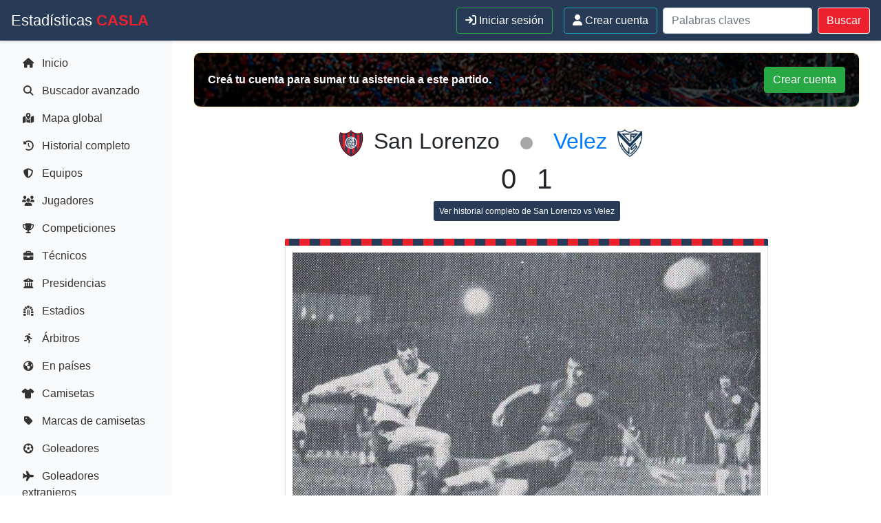

--- FILE ---
content_type: text/html; charset=utf-8
request_url: https://estadisticascasla.com/partido/velez-metropolitano-1976-05-25/
body_size: 8265
content:

<!doctype html>
<html lang="es-AR">

<head>
    <meta charset="UTF-8">
    <meta name="viewport" content="width=device-width, initial-scale=1">
    <link rel="profile" href="https://gmpg.org/xfn/11">
    <link rel="shortcut icon" type="image/png" href="/static/favicon.884ebc33e86c.ico"/>
    <script src="https://cdnjs.cloudflare.com/ajax/libs/htmx/2.0.4/htmx.min.js" integrity="sha512-2kIcAizYXhIn8TzUvqzEDZNuDZ+aW7yE/+f1HJHXFjQcGNfv1kqzJSTBRBSlOgp6B/KZsz1K0a3ZTqP9dnxioQ==" crossorigin="anonymous" referrerpolicy="no-referrer"></script>
    <link rel="stylesheet" href="https://cdn.jsdelivr.net/npm/bootstrap@4.6.2/dist/css/bootstrap.min.css"  crossorigin="anonymous">
    <link rel="stylesheet" href="https://cdnjs.cloudflare.com/ajax/libs/font-awesome/6.5.1/css/all.min.css" integrity="sha512-DTOQO9RWCH3ppGqcWaEA1BIZOC6xxalwEsw9c2QQeAIftl+Vegovlnee1c9QX4TctnWMn13TZye+giMm8e2LwA==" crossorigin="anonymous" referrerpolicy="no-referrer" />
    <link rel="stylesheet" href="https://cdnjs.cloudflare.com/ajax/libs/ekko-lightbox/5.3.0/ekko-lightbox.css"
        integrity="sha512-Velp0ebMKjcd9RiCoaHhLXkR1sFoCCWXNp6w4zj1hfMifYB5441C+sKeBl/T/Ka6NjBiRfBBQRaQq65ekYz3UQ=="
        crossorigin="anonymous" />
    <title>Estadísticas de San Lorenzo de Almagro &#8211; San Lorenzo vs Velez (Metropolitano 1976)</title>
    <link href="/static/style.0972f6b25cd4.css?v=2025-02-05b" rel="stylesheet" type="text/css">
    <!-- Global site tag (gtag.js) - Google Analytics -->
    <script async src="https://www.googletagmanager.com/gtag/js?id=UA-273025-57"></script>
    <script>
        window.dataLayer = window.dataLayer || [];
        function gtag() { dataLayer.push(arguments); }
        gtag('js', new Date());

        gtag('config', 'UA-273025-57');
    </script>
    <!-- PostHog -->
    <script>
        !function(t,e){var o,n,p,r;e.__SV||(window.posthog=e,e._i=[],e.init=function(i,s,a){function g(t,e){var o=e.split(".");2==o.length&&(t=t[o[0]],e=o[1]),t[e]=function(){t.push([e].concat(Array.prototype.slice.call(arguments,0)))}}(p=t.createElement("script")).type="text/javascript",p.async=!0,p.src=s.api_host+"/static/array.js",(r=t.getElementsByTagName("script")[0]).parentNode.insertBefore(p,r);var u=e;for(void 0!==a?u=e[a]=[]:a="posthog",u.people=u.people||[],u.toString=function(t){var e="posthog";return"posthog"!==a&&(e+="."+a),t||(e+=" (stub)"),e},u.people.toString=function(){return u.toString(1)+".people (stub)"},o="capture identify alias people.set people.set_once set_config register register_once unregister opt_out_capturing has_opted_out_capturing opt_in_capturing reset isFeatureEnabled onFeatureFlags getFeatureFlag getFeatureFlagPayload reloadFeatureFlags group updateEarlyAccessFeatureEnrollment getEarlyAccessFeatures getActiveMatchingSurveys getSurveys getNextSurveyStep onSessionId".split(" "),n=0;n<o.length;n++)g(u,o[n]);e._i.push([i,s,a])},e.__SV=1)}(document,window.posthog||[]);
        posthog.init('phc_5K8QH9xJsm3jkPGkSx8NhfeE3yTJgnaYeqLjnz586Uy', {api_host: 'https://us.i.posthog.com', person_profiles: 'identified_only'})
    </script>
    
    
</head>

<body class="single-partido">
    <div id="loading"></div>
    
    <!-- Barra superior -->
    <nav class="navbar navbar-expand-lg fixed-top">
        <a class="navbar-brand" href="/">Estadísticas <span>CASLA</span></a>
        
        <!-- Botón hamburguesa para sidebar -->
        <button class="btn btn-link d-lg-none" id="sidebarToggle">
            <i class="fa fa-bars"></i>
        </button>

        <!-- Botón hamburguesa para menú superior -->
        <button class="navbar-toggler" type="button" data-toggle="collapse" data-target="#topbarContent">
            <i class="fa fa-user"></i>
        </button>

        <div class="collapse navbar-collapse" id="topbarContent">
            <div class="ml-auto d-flex align-items-center">
                
                    <a href="/usuarios/login/" class="btn btn-outline-success my-2 my-sm-0 mx-2">
                        <i class="fa fa-sign-in"></i> Iniciar sesión
                    </a>
                    <a href="/usuarios/signup/" class="btn btn-outline-info my-2 my-sm-0 mx-2">
                        <i class="fa fa-user"></i> Crear cuenta
                    </a>
                
                <form class="form-inline my-2 my-lg-0 search" method="get" action="/resultados/">
                    <input class="form-control mr-sm-2" type="search" placeholder="Palabras claves" aria-label="Buscar" name="s">
                    <button class="btn my-2 my-sm-0" type="submit">Buscar</button>
                </form>
            </div>
        </div>
    </nav>

    <!-- Sidebar -->
    <div class="sidebar" id="sidebar">
        <div class="sidebar-content">
            <ul class="nav flex-column">
                <li class="nav-item">
                    <a class="nav-link " href="/"><i class="fa-solid fa-house"></i> Inicio</a>
                </li>
                <li class="nav-item">
                    <a class="nav-link " href="/buscador-avanzado/"><i class="fa-solid fa-magnifying-glass"></i> Buscador avanzado</a>
                </li>
                <li class="nav-item">
                    <a class="nav-link " href="/mapa/"><i class="fa-solid fa-map-location-dot"></i> Mapa global</a>
                </li>
                <li class="nav-item">
                    <a class="nav-link " href="/historial-completo/"><i class="fa-solid fa-clock-rotate-left"></i> Historial completo</a>
                </li>
                <li class="nav-item">
                    <a class="nav-link " href="/equipos/"><i class="fa-solid fa-shield-halved"></i> Equipos</a>
                </li>
                <li class="nav-item">
                    <a class="nav-link " href="/jugadores/"><i class="fa-solid fa-users"></i> Jugadores</a>
                </li>
                <li class="nav-item">
                    <a class="nav-link " href="/competiciones/"><i class="fa-solid fa-trophy"></i> Competiciones</a>
                </li>
                <li class="nav-item">
                    <a class="nav-link " href="/tecnicos/"><i class="fa-solid fa-briefcase"></i> Técnicos</a>
                </li>
                <li class="nav-item">
                    <a class="nav-link " href="/presidencias/"><i class="fa-solid fa-building-columns"></i> Presidencias</a>
                </li>
                <li class="nav-item">
                    <a class="nav-link " href="/estadios/"><i class="fa-solid fa-dungeon"></i> Estadios</a>
                </li>
                <li class="nav-item">
                    <a class="nav-link " href="/arbitros/"><i class="fa-solid fa-person-running"></i> Árbitros</a>
                </li>
                <li class="nav-item">
                    <a class="nav-link " href="/paises/"><i class="fa-solid fa-earth-americas"></i> En países</a>
                </li>
                <li class="nav-item">
                    <a class="nav-link " href="/camisetas/"><i class="fa-solid fa-shirt"></i> Camisetas</a>
                </li>
                <li class="nav-item">
                    <a class="nav-link " href="/camisetas/marcas/"><i class="fa-solid fa-tag"></i> Marcas de camisetas</a>
                </li>
                <li class="nav-item">
                    <a class="nav-link " href="/tablas/goleadores"><i class="fa-solid fa-futbol"></i> Goleadores</a>
                </li>
                <li class="nav-item">
                    <a class="nav-link " href="/tablas/goleadores/extranjeros"><i class="fa-solid fa-plane"></i> Goleadores extranjeros</a>
                </li>
                <li class="nav-item">
                    <a class="nav-link " href="/tablas/vallas_invictas"><i class="fa-solid fa-medal"></i> Vallas invictas</a>
                </li>
                <li class="nav-item">
                    <a class="nav-link " href="/tablas/asistidores"><i class="fa-solid fa-wand-magic-sparkles"></i> Asistidores</a>
                </li>
                
            </ul>
        </div>
    </div>

    <!-- Contenido principal -->
    <div class="main-content">
        <div class="container-fluid mt-1">
            

<div id="primary" class="content-area partido-detalle">

    <div id="attendance-container" hx-get="/perfil/partido/attendance/976/" hx-trigger="load" hx-swap="innerHTML">
        <!-- The content from partido_attendance will be loaded here -->
    </div>


    <main id="main" class="site-main">
        <div class="d-none d-md-block">
            <div class="row justify-content-md-center">
                <div class="col-5 text-right"><h2>
                <img src="/static/default/escudo-sl.e699fbaaecb3.jpg" style="width:40px; height: 40px" class="mr-1">
                San Lorenzo</h2></div>
                <div class="col-md-auto"><i class="sep fa fa-circle" aria-hidden="true"></i></div>
                <div class="col-5"><h2><a href="/equipo/velez/" title="Historial de San Lorenzo vs Velez">Velez</a>
                    
                    <img src="https://ecasla.s3.amazonaws.com/equipos/127.jpg?AWSAccessKeyId=AKIA57RVVTVADF4FFVTA&amp;Signature=rhnA0zGyrY65xDHUUmhpEBVrUJk%3D&amp;Expires=1768684029" style="width:40px;height:40px" class="ml-1">
                    
                </h2></div>
            </div>
            <div class="row justify-content-md-center">
                <div class="col-5 text-right"><h1>0</h1></div>
                <div class="col-5"><h1>1</h1></div>
            </div>
        </div>

        <div class="d-block d-md-none">
            <h2>San Lorenzo: 0</h2>
            <h2>Velez: 1</h2>
        </div>
        <p class="text-center"><a href="/equipo/velez/" class="btn btn-sm btn-primary"><small>Ver historial completo de San Lorenzo vs Velez</small></a></p>

        
            <img src="https://ecasla.s3.amazonaws.com/partido/976.jpg?AWSAccessKeyId=AKIA57RVVTVADF4FFVTA&amp;Signature=FskkSsLXnzEMuy4zHUdZsr39Z3M%3D&amp;Expires=1768684029" class="card imagen_destacada" style="max-width: 100%;"/>
        

        <hr/>

			<div class="card mt-3 mb-3">
				<div class="row">
					<div class="col-12 col-md-4 p-2"><img class="mr-1" src="/static/icons/partido/torneo.f751d2245787.png"> Torneo:  <a href="/torneo/metropolitano-1976/">Metropolitano 1976</a></div>
					<div class="col-12 col-md-4 p-2"><img class="mr-1" src="/static/icons/partido/condicion.814c9477d77f.png"> Condición: Local</div>
					<div class="col-12 col-md-4 p-2"><img class="mr-1" src="/static/icons/partido/fecha.fb22d07f69c0.png"> Fecha: 25 mayo 1976</div>
					<div class="col-12 col-md-4 p-2"><img class="mr-1" src="/static/icons/partido/dt.46bd18343a47.png"> Director Técnico: <a href="/tecnico/rendo-alberto/">Rendo, Alberto</a></div>
					<div class="col-12 col-md-4 p-2"><img class="mr-1" src="/static/icons/partido/arbitro.287febd53fe3.png"> Árbitro: <a href="/arbitro/comesana-miguel/">Comesaña, Miguel</a></div>
					<div class="col-12 col-md-4 p-2"><img class="mr-1" src="/static/icons/partido/estadio.98946cb69878.png"> Estadio: <a href="/estadio/gasometro/">Gasometro (Argentina)</a></div>
                    
                </div>
			</div>

			<h4>Eventos del Partido:</h4>

            <div class="timeline-container">
                <div class="timeline-line"></div>
                

                
                
                    
                        <!-- Evento a favor de San Lorenzo (izquierda) -->
                        <div class="timeline-event timeline-event-left" data-order="60">
                            <div class="timeline-content">
                                <div class="event-header">
                                    <span class="event-type">
                                        <img src="/static/icons/eventos/cambio_salida.35eff99e4f53.jpg" class="event-icon" alt="Cambio (Salida)" />
                                        Cambio (Salida)
                                    </span>
                                    <div class="event-media">
                                        
                                        
                                        
                                        
                                        
                                    </div>
                                </div>
                                
                                <div class="event-player">
                                    
                                        <a href="/jugador/roberto-gauna/" class="player-link player-link-sl">
                                            <i class="fas fa-user"></i>
                                            Gauna, Roberto
                                        </a>
                                    
                                </div>
                                
                                
                            </div>
                            
                            <div class="timeline-marker timeline-marker-left">
                                <div class="marker-dot"></div>
                                
                                    <div class="minute-label">60'</div>
                                
                            </div>
                        </div>
                    
                
                    
                        <!-- Evento a favor de San Lorenzo (izquierda) -->
                        <div class="timeline-event timeline-event-left" data-order="60">
                            <div class="timeline-content">
                                <div class="event-header">
                                    <span class="event-type">
                                        <img src="/static/icons/eventos/cambio_entrada.7316e4d19f11.jpg" class="event-icon" alt="Cambio (Entrada)" />
                                        Cambio (Entrada)
                                    </span>
                                    <div class="event-media">
                                        
                                        
                                        
                                        
                                        
                                    </div>
                                </div>
                                
                                <div class="event-player">
                                    
                                        <a href="/jugador/julio-juan-greco/" class="player-link player-link-sl">
                                            <i class="fas fa-user"></i>
                                            Greco, Julio Juan
                                        </a>
                                    
                                </div>
                                
                                
                            </div>
                            
                            <div class="timeline-marker timeline-marker-left">
                                <div class="marker-dot"></div>
                                
                                    <div class="minute-label">60'</div>
                                
                            </div>
                        </div>
                    
                
                    
                        <!-- Evento del rival (derecha) -->
                        <div class="timeline-event timeline-event-right" data-order="89">
                            <div class="timeline-marker timeline-marker-right">
                                <div class="marker-dot"></div>
                                
                                    <div class="minute-label">89'</div>
                                
                            </div>
                            
                            <div class="timeline-content">
                                <div class="event-header">
                                    <span class="event-type">
                                        <img src="/static/icons/eventos/gol_rival.c79af03a0e06.jpg" class="event-icon" alt="Gol Rival" />
                                        Gol Rival
                                    </span>
                                    <div class="event-media">
                                        
                                        
                                        
                                        
                                        
                                            
                                        
                                    </div>
                                </div>
                                
                                <div class="event-player">
                                    
                                        <a href="/jugador-rival/asad-julio-daniel/" class="player-link player-link-rival">
                                            <i class="fas fa-user"></i>
                                            Asad, Julio Daniel
                                        </a>
                                    
                                </div>
                                
                                
                            </div>
                        </div>
                    
                
            </div>

            <!-- Modales de Detalles de Gol -->
            
                
            
                
            
                
            

            <style>
                .timeline-container {
                    position: relative;
                    padding: 20px 0;
                    max-width: 1000px;
                    margin: 0 auto;
                }
                
                .timeline-line {
                    position: absolute;
                    left: 50%;
                    top: 0;
                    bottom: 0;
                    width: 3px;
                    background: linear-gradient(to bottom, #e74c3c, #3498db);
                    transform: translateX(-50%);
                    z-index: 1;
                }
                
                .timeline-event {
                    position: relative;
                    margin-bottom: 30px;
                    display: grid;
                    grid-template-columns: 1fr auto 1fr;
                    align-items: center;
                    width: 100%;
                }
                
                .timeline-event-left .timeline-content {
                    grid-column: 1;
                    justify-self: end;
                    margin-right: 20px;
                    border-left: 4px solid #e74c3c;
                }
                
                .timeline-event-right .timeline-content {
                    grid-column: 3;
                    justify-self: start;
                    margin-left: 20px;
                    border-right: 4px solid #3498db;
                }
                
                .timeline-content {
                    background: white;
                    border-radius: 12px;
                    padding: 16px;
                    box-shadow: 0 4px 15px rgba(0,0,0,0.1);
                    max-width: 300px;
                    position: relative;
                    border: 1px solid #e9ecef;
                }
                
                .timeline-marker {
                    grid-column: 2;
                    justify-self: center;
                    z-index: 2;
                }
                
                .marker-dot {
                    width: 16px;
                    height: 16px;
                    border-radius: 50%;
                    border: 3px solid white;
                    box-shadow: 0 2px 8px rgba(0,0,0,0.2);
                }
                
                /* Líneas conectoras */
                .timeline-event-left .timeline-content::after {
                    content: '';
                    position: absolute;
                    right: -20px;
                    top: 50%;
                    width: 20px;
                    height: 2px;
                    background: #e74c3c;
                    transform: translateY(-50%);
                }
                
                .timeline-event-right .timeline-content::before {
                    content: '';
                    position: absolute;
                    left: -20px;
                    top: 50%;
                    width: 20px;
                    height: 2px;
                    background: #3498db;
                    transform: translateY(-50%);
                }
                
                .timeline-marker-left .marker-dot {
                    background: #e74c3c;
                }
                
                .timeline-marker-right .marker-dot {
                    background: #3498db;
                }
                
                .minute-label {
                    position: absolute;
                    top: 50%;
                    left: 50%;
                    transform: translate(-50%, -50%);
                    background: white;
                    padding: 4px 8px;
                    border-radius: 12px;
                    font-size: 0.85em;
                    font-weight: 600;
                    color: #495057;
                    border: 2px solid #e9ecef;
                    box-shadow: 0 2px 8px rgba(0,0,0,0.1);
                    white-space: nowrap;
                    z-index: 3;
                }
                
                .event-header {
                    display: flex;
                    justify-content: space-between;
                    align-items: flex-start;
                    margin-bottom: 12px;
                    flex-wrap: wrap;
                    gap: 8px;
                }
                
                .event-time {
                    background: #f8f9fa;
                    padding: 4px 8px;
                    border-radius: 20px;
                    font-size: 0.85em;
                    font-weight: 600;
                    color: #6c757d;
                    display: flex;
                    align-items: center;
                    gap: 4px;
                }
                
                .event-type {
                    display: flex;
                    align-items: center;
                    gap: 6px;
                    font-weight: 600;
                    color: #495057;
                    font-size: 0.9em;
                }
                
                .event-icon {
                    width: 20px;
                    height: 20px;
                    object-fit: contain;
                }
                
                .event-player {
                    margin-bottom: 8px;
                }
                
                .player-link {
                    display: inline-flex;
                    align-items: center;
                    gap: 6px;
                    padding: 6px 12px;
                    border-radius: 20px;
                    text-decoration: none;
                    font-weight: 500;
                    transition: all 0.2s ease;
                }
                
                .player-link-sl {
                    background: linear-gradient(135deg, #e74c3c, #c0392b);
                    color: white;
                }
                
                .player-link-sl:hover {
                    background: linear-gradient(135deg, #c0392b, #a93226);
                    color: white;
                    transform: translateY(-1px);
                    box-shadow: 0 4px 12px rgba(231, 76, 60, 0.3);
                }
                
                .player-link-rival {
                    background: linear-gradient(135deg, #3498db, #2980b9);
                    color: white;
                }
                
                .player-link-rival:hover {
                    background: linear-gradient(135deg, #2980b9, #1f4e79);
                    color: white;
                    transform: translateY(-1px);
                    box-shadow: 0 4px 12px rgba(52, 152, 219, 0.3);
                }
                
                .event-assist {
                    margin-bottom: 8px;
                }
                
                .event-media {
                    display: flex;
                    gap: 6px;
                    align-items: center;
                }
                
                .media-link {
                    display: inline-flex;
                    align-items: center;
                    justify-content: center;
                    width: 28px;
                    height: 28px;
                    border-radius: 50%;
                    background: #6c757d;
                    color: white;
                    text-decoration: none;
                    transition: all 0.2s ease;
                    font-size: 0.8em;
                }
                
                .media-link:hover {
                    background: #495057;
                    transform: scale(1.1);
                    color: white;
                }
                
                .goal-details-btn {
                    background: #28a745 !important;
                    border: none;
                    cursor: pointer;
                }
                
                .goal-details-btn:hover {
                    background: #218838 !important;
                    transform: scale(1.1);
                }
                
                .goal-detail-section {
                    margin-bottom: 20px;
                }
                
                .detail-item {
                    margin-bottom: 10px;
                    padding: 8px 0;
                    border-bottom: 1px solid #f8f9fa;
                }
                
                .detail-item:last-child {
                    border-bottom: none;
                }
                
                .goal-precision-display {
                    text-align: center;
                    padding: 20px;
                    background: #f8f9fa;
                    border-radius: 8px;
                }
                
                /* Arco con dimensiones exactas del admin para mantener coordenadas precisas */
                .goal-frame {
                    position: relative;
                    width: 732px;
                    height: 244px;
                    margin: 0 auto 15px;
                    background: url('/static/css/admin/arco.fae34fe6b6c5.jpg') #419d50;
                    background-size: cover;
                    border-radius: 8px;
                    overflow: hidden;
                }
                

                
                /* Marcador del arco - coordenadas exactas del admin */
                .goal-target {
                    position: absolute;
                    width: 24px;
                    height: 24px;
                    background: url('/static/css/admin/pelota.fa7946ea928f.png') center/contain;
                    background-size: cover;
                    /* Ajuste de 12px para centrar la pelota de 24px en las coordenadas del admin */
                    transform: translate(-12px, -12px);
                    filter: drop-shadow(0 2px 4px rgba(0,0,0,0.5));
                }
                
                .field-precision-display {
                    text-align: center;
                    padding: 15px;
                    background: #f8f9fa;
                    border-radius: 8px;
                }
                
                /* Campo con dimensiones exactas del admin para mantener coordenadas precisas */
                .football-field {
                    position: relative;
                    width: 420px;
                    height: 630px;
                    margin: 0 auto 15px;
                    background: url('/static/css/admin/campo.cf465946fecf.jpg') #419d50;
                    background-size: cover;
                    border-radius: 8px;
                    overflow: hidden;
                }
                

                
                /* Marcador del campo - coordenadas exactas del admin */
                .field-marker {
                    position: absolute;
                    width: 12px;
                    height: 12px;
                    background: url('/static/css/admin/pelota.fa7946ea928f.png') center/contain;
                    background-size: cover;
                    /* Ajuste de 6px para centrar la pelota de 12px en las coordenadas del admin */
                    transform: translate(-6px, -6px);
                    filter: drop-shadow(0 2px 4px rgba(0,0,0,0.5));
                }
                
                /* Responsive adjustments */
                @media (max-width: 768px) {
                    .timeline-line {
                        left: 20px;
                    }
                    
                    .timeline-event {
                        grid-template-columns: auto 1fr;
                        margin-left: 40px;
                    }
                    
                    .timeline-event-left .timeline-content,
                    .timeline-event-right .timeline-content {
                        grid-column: 2;
                        justify-self: start;
                        max-width: 100%;
                        margin: 10px 0 0 0 !important;
                    }
                    
                    .timeline-marker {
                        grid-column: 1;
                        justify-self: center;
                        position: relative;
                    }
                    
                    /* Ajustar líneas conectoras en móvil */
                    .timeline-event-left .timeline-content::after,
                    .timeline-event-right .timeline-content::before {
                        right: auto;
                        left: -20px;
                        width: 20px;
                        background: #6c757d;
                    }
                    
                    .minute-label {
                        position: relative;
                        top: auto;
                        left: auto;
                        transform: none;
                        margin-top: 5px;
                        text-align: center;
                    }
                    
                    .football-field {
                        width: 280px;
                        height: 420px;
                    }
                    
                    .goal-frame {
                        width: 366px;
                        height: 122px;
                    }
                    
                    /* Ajustar coordenadas para el responsive */
                    .field-marker {
                        transform: translate(-3px, -3px);
                    }
                    
                    .goal-target {
                        transform: translate(-6px, -6px);
                    }
                    
                    .event-header {
                        flex-direction: column;
                        align-items: flex-start;
                        gap: 6px;
                    }
                }
            </style>

            

            <h4>Planilla San Lorenzo:</h4>

            <table class="planilla_partido">
                <thead>
                    <tr>
                        <th>TITULARES</th>
                        <th>SUPLENTES</th>
                    </tr>
                </thead>
                <tbody>
                    
                    <tr>
                        
                            
                            <td>
                                <b>#?</b> <a href="/jugador/agustin-enrique-irusta/">Irusta, Agustín Enrique</a> <span class="float-right"><img src="/static/icons/clock.09bf82a1636c.png"> 90'</span>
                            </td>
                            
                        
                        
                            
                                <td class="no-entro">
                                    <b>#?</b> <a href="/jugador/cesar-roberto-mendoza/">Mendoza, Cesar Roberto</a> <span class="float-right"><img src="/static/icons/clock.09bf82a1636c.png"> 0'</span>
                                </td>
                            
                        
                    </tr>
                    
                    <tr>
                        
                            
                            <td>
                                <b>#?</b> <a href="/jugador/jorge-mario-olguin/">Olguin, Jorge Mario</a> <span class="float-right"><img src="/static/icons/clock.09bf82a1636c.png"> 90'</span>
                            </td>
                            
                        
                        
                            
                                <td class="no-entro">
                                    <b>#?</b> <a href="/jugador/raul-santini/">Santini, Raul</a> <span class="float-right"><img src="/static/icons/clock.09bf82a1636c.png"> 0'</span>
                                </td>
                            
                        
                    </tr>
                    
                    <tr>
                        
                            
                            <td>
                                <b>#?</b> <a href="/jugador/daniel-uzin/">Uzin, Daniel</a> <span class="float-right"><img src="/static/icons/clock.09bf82a1636c.png"> 90'</span>
                            </td>
                            
                        
                        
                            
                                <td class="no-entro">
                                    <b>#?</b> <a href="/jugador/orlando-pelegrino-ruiz/">Ruiz, Orlando Pelegrino</a> <span class="float-right"><img src="/static/icons/clock.09bf82a1636c.png"> 0'</span>
                                </td>
                            
                        
                    </tr>
                    
                    <tr>
                        
                            
                            <td>
                                <b>#?</b> <a href="/jugador/sergio-bismark-villar/">Villar, Sergio Bismark</a> <span class="float-right"><img src="/static/icons/clock.09bf82a1636c.png"> 90'</span>
                            </td>
                            
                        
                        
                            
                                <td class="">
                                    <b>#?</b> <a href="/jugador/rene-ayala/">Ayala, Rene</a> <span class="float-right"><img src="/static/icons/clock.09bf82a1636c.png"> 30'</span>
                                </td>
                            
                        
                    </tr>
                    
                    <tr>
                        
                            
                            <td>
                                <b>#?</b> <a href="/jugador/juan-pedro-gauna/">Gauna, Juan Pedro</a> <span class="float-right"><img src="/static/icons/clock.09bf82a1636c.png"> 90'</span>
                            </td>
                            
                        
                        
                            
                                <td class="no-entro">
                                    <b>#?</b> <a href="/jugador/julio-juan-greco/">Greco, Julio Juan</a> <span class="float-right"><img src="/static/icons/clock.09bf82a1636c.png"> 0'</span>
                                </td>
                            
                        
                    </tr>
                    
                    <tr>
                        
                            
                            <td>
                                <b>#?</b> <a href="/jugador/eduardo-isidro-sanchez/">Sanchez, Eduardo Isidro</a> <span class="float-right"><img src="/static/icons/clock.09bf82a1636c.png"> 90'</span>
                            </td>
                            
                        
                        
                        <td></td>
                        
                    </tr>
                    
                    <tr>
                        
                            
                            <td>
                                <b>#?</b> <a href="/jugador/mario-alberto-rizzi/">Rizzi, Mario Alberto</a> <span class="float-right"><img src="/static/icons/clock.09bf82a1636c.png"> 90'</span>
                            </td>
                            
                        
                        
                        <td></td>
                        
                    </tr>
                    
                    <tr>
                        
                            
                            <td>
                                <b>#?</b> <a href="/jugador/pedro-chazarreta/">Chazarreta, Pedro</a> <span class="float-right"><img src="/static/icons/clock.09bf82a1636c.png"> 90'</span>
                            </td>
                            
                        
                        
                        <td></td>
                        
                    </tr>
                    
                    <tr>
                        
                            
                            <td>
                                <b>#?</b> <a href="/jugador/mario-ruben-mendoza/">Mendoza, Mario Ruben</a> <span class="float-right"><img src="/static/icons/clock.09bf82a1636c.png"> 90'</span>
                            </td>
                            
                        
                        
                        <td></td>
                        
                    </tr>
                    
                    <tr>
                        
                            
                            <td>
                                <b>#?</b> <a href="/jugador/juan-manuel-sanz/">Sanz, Juan Manuel</a> <span class="float-right"><img src="/static/icons/clock.09bf82a1636c.png"> 90'</span>
                            </td>
                            
                        
                        
                        <td></td>
                        
                    </tr>
                    
                    <tr>
                        
                            
                            <td>
                                <b>#?</b> <a href="/jugador/roberto-gauna/">Gauna, Roberto</a> <span class="float-right"><img src="/static/icons/clock.09bf82a1636c.png"> 60'</span>
                            </td>
                            
                        
                        
                        <td></td>
                        
                    </tr>
                    
                </tbody>
            </table>

            <h4 class="mt-3">Planilla Velez:</h4>

            <table class="planilla_partido">
                <thead>
                    <tr>
                        <th>TITULARES</th>
                        <th>SUPLENTES</th>
                    </tr>
                </thead>
                <tbody>
                    
                    <tr>
                        
                            
                            <td>
                                <b>#?</b> <a href="/jugador-rival/falcioni-julio-cesar/">Falcioni, Julio Cesar</a> <span class="float-right"><img src="/static/icons/clock.09bf82a1636c.png"> 90'</span>
                            </td>
                            
                        
                        
                            
                                <td class="no-entro">
                                    <b>#?</b> <a href="/jugador-rival/peratta-norberto-osvaldo/">Peratta, Norberto Osvaldo</a> <span class="float-right"><img src="/static/icons/clock.09bf82a1636c.png"> 0'</span>
                                </td>
                            
                        
                    </tr>
                    
                    <tr>
                        
                            
                            <td>
                                <b>#?</b> <a href="/jugador-rival/malaquin-anastasio/">Malaquin, Anastasio</a> <span class="float-right"><img src="/static/icons/clock.09bf82a1636c.png"> 90'</span>
                            </td>
                            
                        
                        
                            
                                <td class="no-entro">
                                    <b>#?</b> <a href="/jugador-rival/mier-segovia-ricardo-santiago/">Mier Segovia, Ricardo Santiago</a> <span class="float-right"><img src="/static/icons/clock.09bf82a1636c.png"> 0'</span>
                                </td>
                            
                        
                    </tr>
                    
                    <tr>
                        
                            
                            <td>
                                <b>#?</b> <a href="/jugador-rival/garcia-oscar-alfredo/">Garcia, Oscar Alfredo</a> <span class="float-right"><img src="/static/icons/clock.09bf82a1636c.png"> 90'</span>
                            </td>
                            
                        
                        
                            
                                <td class="no-entro">
                                    <b>#?</b> <a href="/jugador-rival/cardone-horacio-ricardo/">Cardone, Horacio Ricardo</a> <span class="float-right"><img src="/static/icons/clock.09bf82a1636c.png"> 0'</span>
                                </td>
                            
                        
                    </tr>
                    
                    <tr>
                        
                            
                            <td>
                                <b>#?</b> <a href="/jugador-rival/barreiro-osvaldo-pastor/">Barreiro, Osvaldo Pastor</a> <span class="float-right"><img src="/static/icons/clock.09bf82a1636c.png"> 90'</span>
                            </td>
                            
                        
                        
                            
                                <td class="">
                                    <b>#?</b> <a href="/jugador-rival/asad-julio-daniel/">Asad, Julio Daniel</a> <span class="float-right"><img src="/static/icons/clock.09bf82a1636c.png"> 27'</span>
                                </td>
                            
                        
                    </tr>
                    
                    <tr>
                        
                            
                            <td>
                                <b>#?</b> <a href="/jugador-rival/avanzi-roberto-juan/">Avanzi, Roberto Juan</a> <span class="float-right"><img src="/static/icons/clock.09bf82a1636c.png"> 90'</span>
                            </td>
                            
                        
                        
                            
                                <td class="">
                                    <b>#?</b> <a href="/jugador-rival/castro-jose-antonio/">Castro, Jose Antonio</a> <span class="float-right"><img src="/static/icons/clock.09bf82a1636c.png"> 12'</span>
                                </td>
                            
                        
                    </tr>
                    
                    <tr>
                        
                            
                            <td>
                                <b>#?</b> <a href="/jugador-rival/quinteros-armando-ignacio/">Quinteros, Armando Ignacio</a> <span class="float-right"><img src="/static/icons/clock.09bf82a1636c.png"> 63'</span>
                            </td>
                            
                        
                        
                        <td></td>
                        
                    </tr>
                    
                    <tr>
                        
                            
                            <td>
                                <b>#?</b> <a href="/jugador-rival/larraquy-pedro/">Larraquy, Pedro</a> <span class="float-right"><img src="/static/icons/clock.09bf82a1636c.png"> 90'</span>
                            </td>
                            
                        
                        
                        <td></td>
                        
                    </tr>
                    
                    <tr>
                        
                            
                            <td>
                                <b>#?</b> <a href="/jugador-rival/santillan-manuel-horacio/">Santillan, Manuel Horacio</a> <span class="float-right"><img src="/static/icons/clock.09bf82a1636c.png"> 90'</span>
                            </td>
                            
                        
                        
                        <td></td>
                        
                    </tr>
                    
                    <tr>
                        
                            
                            <td>
                                <b>#?</b> <a href="/jugador-rival/roselli-luis-alberto/">Roselli, Luis Alberto</a> <span class="float-right"><img src="/static/icons/clock.09bf82a1636c.png"> 90'</span>
                            </td>
                            
                        
                        
                        <td></td>
                        
                    </tr>
                    
                    <tr>
                        
                            
                            <td>
                                <b>#?</b> <a href="/jugador-rival/finarolli-mario/">Finarolli, Mario</a> <span class="float-right"><img src="/static/icons/clock.09bf82a1636c.png"> 78'</span>
                            </td>
                            
                        
                        
                        <td></td>
                        
                    </tr>
                    
                    <tr>
                        
                            
                            <td>
                                <b>#?</b> <a href="/jugador-rival/durso-walter-horacio/">Durso, Walter Horacio</a> <span class="float-right"><img src="/static/icons/clock.09bf82a1636c.png"> 90'</span>
                            </td>
                            
                        
                        
                        <td></td>
                        
                    </tr>
                    
                </tbody>
            </table>

            

            

		</main><!-- #main -->
	</div><!-- #primary -->

        </div>
    </div>

    <footer id="colophon" class="site-footer">
        <div class="container">
            <div class="row">
                <div class="col-12 col-lg-6 p-2">
                    Creado por Encantadistica | Versión 2.01308
                </div>
                <div class="col-12 col-lg-6 text-lg-right p-2">
                    <a href="https://twitter.com/estadisticasSL" target="_blank">En Twitter</a> |
                    <a href="https://www.instagram.com/estadisticascasla/" target="_blank">En Instagram</a>
                </div>
            </div>
        </div>
    </footer><!-- #colophon -->

    <script src="https://cdnjs.cloudflare.com/ajax/libs/jquery/3.6.0/jquery.min.js"
        integrity="sha512-894YE6QWD5I59HgZOGReFYm4dnWc1Qt5NtvYSaNcOP+u1T9qYdvdihz0PPSiiqn/+/3e7Jo4EaG7TubfWGUrMQ=="
        crossorigin="anonymous"></script>
    <script src="https://cdn.jsdelivr.net/npm/bootstrap@4.6.2/dist/js/bootstrap.min.js"
        crossorigin="anonymous"></script>
    <script src="https://cdnjs.cloudflare.com/ajax/libs/ekko-lightbox/5.3.0/ekko-lightbox.min.js"
        integrity="sha512-Y2IiVZeaBwXG1wSV7f13plqlmFOx8MdjuHyYFVoYzhyRr3nH/NMDjTBSswijzADdNzMyWNetbLMfOpIPl6Cv9g=="
        crossorigin="anonymous"></script>
    <!-- Entre Fechas -->
    <link rel="stylesheet" href="https://cdnjs.cloudflare.com/ajax/libs/datepicker/1.0.10/datepicker.min.css"
        integrity="sha512-YdYyWQf8AS4WSB0WWdc3FbQ3Ypdm0QCWD2k4hgfqbQbRCJBEgX0iAegkl2S1Evma5ImaVXLBeUkIlP6hQ1eYKQ=="
        crossorigin="anonymous" referrerpolicy="no-referrer" />
    <script src="https://cdnjs.cloudflare.com/ajax/libs/datepicker/1.0.10/datepicker.min.js"
        integrity="sha512-RCgrAvvoLpP7KVgTkTctrUdv7C6t7Un3p1iaoPr1++3pybCyCsCZZN7QEHMZTcJTmcJ7jzexTO+eFpHk4OCFAg=="
        crossorigin="anonymous" referrerpolicy="no-referrer"></script>
    <script src="https://cdnjs.cloudflare.com/ajax/libs/datepicker/1.0.10/i18n/datepicker.es-ES.min.js"
        integrity="sha512-UN3v55CMLj/uaEMgUdapt4Fg/bDZ+Vz0XpF9Zg4eo5Ye+6YWh0QBhsygwf2iSjadfwWhxztVIPPKzF94fdxl+A=="
        crossorigin="anonymous" referrerpolicy="no-referrer"></script>
    <!-- Entre Fechas -->
    <script src="/static/js/scripts.fe17c36c19f1.js?v=2025-08-07" crossorigin="anonymous"></script>
    
    <!-- Solo Trivia -->
    <script src="/static/js/trivia.b9dae0252d10.js" crossorigin="anonymous"></script>
    <!-- End-->

    <script src="
https://cdn.jsdelivr.net/npm/datatables@1.10.18/media/js/jquery.dataTables.min.js
"></script>
<link href="
https://cdn.jsdelivr.net/npm/datatables@1.10.18/media/css/jquery.dataTables.min.css
" rel="stylesheet">



<script defer src="https://static.cloudflareinsights.com/beacon.min.js/vcd15cbe7772f49c399c6a5babf22c1241717689176015" integrity="sha512-ZpsOmlRQV6y907TI0dKBHq9Md29nnaEIPlkf84rnaERnq6zvWvPUqr2ft8M1aS28oN72PdrCzSjY4U6VaAw1EQ==" data-cf-beacon='{"version":"2024.11.0","token":"4d1a59b267f649ceb69317142b42858d","r":1,"server_timing":{"name":{"cfCacheStatus":true,"cfEdge":true,"cfExtPri":true,"cfL4":true,"cfOrigin":true,"cfSpeedBrain":true},"location_startswith":null}}' crossorigin="anonymous"></script>
</body>

</html>

--- FILE ---
content_type: text/html; charset=utf-8
request_url: https://estadisticascasla.com/perfil/partido/attendance/976/
body_size: -182
content:
<div class="attendance_banner alert alert-warning d-flex justify-content-between align-items-center">
    <p class="mb-0">
        
            Creá tu cuenta para sumar tu asistencia a este partido.
        
    </p>
    <a href="/usuarios/signup/" class="btn btn-success ml-auto">Crear cuenta</a>
</div>

--- FILE ---
content_type: text/css; charset="utf-8"
request_url: https://estadisticascasla.com/static/style.0972f6b25cd4.css?v=2025-02-05b
body_size: 2762
content:
#loading {
    width: 100%;
    height: 100%;
    background: url("loading.5d063f70fd5b.gif") no-repeat center center rgba(1, 1, 1, 0.65);
    backdrop-filter: blur(5px);
    position: fixed;
    top: 0;
    left: 0;
    z-index: 100000000000;
    display: none;
}

.navbar {
    background: #263b56;
    color: #FFF;
}

.navbar-brand {
    color: #FFF;
    font-size: 1.4rem;
}

.navbar-brand span {
    font-weight: bold;
    color: #ec212d;
}

.navbar a {
    color: #FFF;
}


.navbar form.search button[type="submit"] {
    background: #ec212d;
    color: #FFF;
}

.navbar form.search button[type="submit"]:hover {
    background: #af1720;
}

.navbar .navbar-toggler {
    border: 1px solid #FFF;
}

.navbar .navbar-toggler-icon {
    background-image: url("data:image/svg+xml;charset=utf8,%3Csvg viewBox='0 0 32 32' xmlns='http://www.w3.org/2000/svg'%3E%3Cpath stroke='rgba(255,255,255,1)' stroke-width='2' stroke-linecap='round' stroke-miterlimit='10' d='M4 8h24M4 16h24M4 24h24'/%3E%3C/svg%3E");
}

.banner {
    width: 100%;
    height: 199px;
    background: url("banner_2.0dfb6c40f9f9.jpg") top right no-repeat #c5c5c5;
}

.card,
.cardi {
    background: url("card_top.3de31d22d7f7.jpg") top center repeat-x #FFF;
    padding: 20px 10px;
    overflow: hidden;
    display: block;
}

.btn.btn-primary {
    background: #273b56;
    border: 0;
}

.btn.btn-primary:hover {
    background: #ec212d;
}

footer.site-footer {
    margin: 0;
    background: #273b56;
    color: #FFF;
    font-size: 0.7rem;
}

footer.site-footer a {
    color: #FFF;
    text-decoration: underline;
}

h4 {
    margin-bottom: 15px;
    padding-bottom: 15px;
    border-bottom: 1px solid #273b56;
}

.resultado {
    border-radius: 3px;
    background: #000;
    color: #FFF;
    font-size: 11px;
    font-weight: bold;
    padding: 2px 5px;
}

.resultado-g {
    background: #008523;
}

.resultado-e {
    background: #cf7500;
}

.resultado-p {
    background: #ad0000;
}

.dark_blue {
    background: #d4d4d4;
    color: #000 !important;
}

.dark_blue:hover {
    background: #d4d4d4;
}

.bg-blue {
    background: #273b56;
}

.bg-blue:hover {
    background: #131d2a;
}

.bg-red {
    background: #ec212d;
}

.bg-red:hover {
    background: #af1720;
}

/* Trivia */

body.page-trivia .pregunta {
    display: none;
}

body.page-trivia .final {
    display: none;
}

body.page-trivia .segundos {
    display: none;
    text-align: right;
    color: #ec212d;
    font-size: 1.2em;
}

body.page-trivia .segundos span {
    font-weight: bold;
    font-size: 2em;
}

.bg-twitter {
    background-color: #1DA1F2;
}

/*
// Blue 273b56, 131d2a
// Red ec212d, af1720
*/

.partido-detalle .sep {
    opacity: 0.4;
    font-size: 18px;
    line-height: 46px;
}

.torne-inolv {
    padding: 0;
}

.torne-inolv h4 {
    border-bottom: 0px;
    margin-bottom: 0px;
    padding-bottom: 0px;
}


.que_paso_cumple {
    background: #273b56;
    height: 100px;
    color: #FFF;
}

.que_paso_cumple .preg {
    font-weight: bold;
    text-transform: uppercase;
    font-size: 0.75em;
}

span.minutos {
    background: #EEE;
    color: #444;
}

span.minutos img {
    margin-top: -4px;
}

.jugador-minutos-0 {
    opacity: 0.3;
}

.bg-light-2 {
    border: 1px solid #CCC;
}

.evento_row {
    line-height: 1;
}

.evento_row img {
    width: 21px;
    height: 21px;
}

.dorsal_box {
    display: inline-block;
    width: 40px;
    height: 40px;
    background: url("icons/shirt.b0ebadbbfe94.jpg");
    text-align: center;
    padding-top: 8px;
    color: #FFF;
    font-weight: bold;
    font-size: 13px;
    text-shadow: 2px 0 0 #000, -2px 0 0 #000, 0 2px 0 #000, 0 -2px 0 #000, 1px 1px #000, -1px -1px 0 #000, 1px -1px 0 #000, -1px 1px 0 #000;
}

img.imagen_destacada {
    margin: 25px auto;
}

.posicion-badge{
    font-size: 0.7rem;
    padding: 2px 4px;
    border-radius: 6px;
    top: -1px;
    position: relative;
    font-weight: bold;
}

.posicion-badge-arquero{
    background-color: #F9F5EB;
    color: #ad0000;
}

.posicion-badge-defensor{
    background-color: #963d51;
    color: #FFF;
}

.posicion-badge-volante{
    background-color: #EA5455;
    color: #FFF;
}

.posicion-badge-delantero{
    background-color: #002B5B;
    color: #FFF;
}
table.dataTable thead .sorting:after,
table.dataTable thead .sorting:before,
table.dataTable thead .sorting_asc:after,
table.dataTable thead .sorting_asc:before,
table.dataTable thead .sorting_asc_disabled:after,
table.dataTable thead .sorting_asc_disabled:before,
table.dataTable thead .sorting_desc:after,
table.dataTable thead .sorting_desc:before,
table.dataTable thead .sorting_desc_disabled:after,
table.dataTable thead .sorting_desc_disabled:before {
  bottom: .5em;
}

td.green{
    background-color: rgb(174, 255, 174);
}
td.yellow{
    background-color: rgb(255, 255, 174);
}
td.red{
    background-color: rgb(255, 177, 177);
}


/* Especial 1000 goles Nuevo Gasometro */
.g1000_minutos{
    width: 50px;
    height: 50px;
    text-align: center;
    line-height: 50px;
    background-color: #263b56;
    color: #FFF;
    font-size: 22px;
    font-weight: bold;
    border-radius: 35px;
    margin: 10px;
    position: relative;
    float: left;
}

.g1000_minutos.goles-0{
    opacity: 0.4;
}

.g1000_minutos span{
    position: absolute;
    top: -5px;
    right: -5px;
    font-size: 11px;
    background-color: #CCC;
    line-height: 11px;
    padding: 5px;
    color: #000;
    border-radius: 20px;
}

.historial_line{
    width:100%;
    background-color: blue;
    height:16px;
    display: block;
    border-radius: 4px;
    overflow: hidden;
    position: relative;
}
.historial_line > div{
    height: 16px;
    position: relative;
    float: left;
}
.historial_line .win{
    background-color: #1b9642;
}
.historial_line .tie{
    background-color: #e8df61;
}
.historial_line .lose{
    background-color: #913b34;
}
.account-btn {
    font-size: 0.9rem; /* Adjust the font size to be slightly smaller */
}

.account-btn:hover {
    color: white !important; /* Ensure text remains white on hover */
}
.account-btn i.fa{
    margin-right: 5px;
    font-size: 0.8rem;
}

/* Asistencia a partidos */
.attendance_banner {
    position: relative;
    background-image: url("hinchada.3275ec96e1d9.jpg");
    background-size: cover;
    background-position: center;
    color: white;
    font-weight: bold;
    padding: 20px;
    text-align: center;
    margin-bottom: 30px;
    border-radius: 10px;
}

.attendance_banner::before {
    content: '';
    position: absolute;
    top: 0;
    left: 0;
    right: 0;
    bottom: 0;
    background-color: rgba(0, 0, 0, 0.75); /* Black overlay with 50% opacity */
    z-index: 1;
    border-radius: 10px;
}

.attendance_banner * {
    position: relative;
    z-index: 2;
}

/* MUfometro */
.progress-bar-container {
    position: relative;
    height: 20px;
    width: 100%;
    background: linear-gradient(to right, red, orange, yellow, green);
    border-radius: 5px;
    margin-bottom: 10px;
}

.arrow {
    position: absolute;
    top: -10px;
    width: 0;
    height: 0;
    border-left: 10px solid transparent;
    border-right: 10px solid transparent;
    border-top: 10px solid black;
}

.mufometro-title {
    text-align: center;
    font-weight: bold;
    margin-top: 10px;
    margin-bottom: 20px;
}

.progress-bar-images {
    display: flex;
    justify-content: space-between;
    align-items: center;
    margin-bottom: 20px;
}

.progress-bar-images img {
    width: 100px;
    height: 100px;
}

.planilla_partido {
    font-family: sans-serif;
    font-size: 11px;
    border-collapse: collapse;
    width: 100%;
}

.planilla_partido th, .planilla_partido td {
    border: 1px solid #CCC;
    padding: 6px;
    margin: 0;
    width: 50%;
}

.planilla_partido th {
    font-weight: bold;
    letter-spacing: 2px;
    font-size: 12px;
}
.planilla_partido td.no-entro{
    opacity: 0.3;
}
.planilla_partido td a{
    text-decoration: none;
}
.planilla_partido td a:hover{
    text-decoration: underline;
}
.planilla_partido td b{
    width: 25px;
    display: inline-block;
    text-align: center;
}

.cumple_hoy {
    border-radius: 10px;
    padding: 10px;
    margin-top: 10px;
    text-align: right;
    min-height: 200px;
    display: flex;
    flex-direction: column;
    align-items: flex-end;
    justify-content: center;
    padding-right: 20px;
    background-image: url("cumple_hoy.c5858d1fc0d7.jpg");
    background-size: cover;
    background-position: center left;
}
.cumple_hoy a {
    font-size: 1.1rem;
    font-weight: bold;
    color: #000;
}


/* Camisetas */
.camiseta-image-wrapper {
    position: relative;
    display: inline-block;
}

.camiseta-overlay {
    position: absolute;
    top: 50%;
    left: 50%;
    transform: translate(-50%, -50%);
    color: white;
    background-color: rgba(0, 0, 0, 0.9);
    padding: 5px 10px;
    border-radius: 5px;
    display: none;
    font-size: 15px;
    text-align: center;
}

.camiseta-link:hover .camiseta-overlay {
    display: block;
}

/* Presidencias */
.presidente-image {
    width: 50px;
    height: 50px;
    border-radius: 50%;
    background-size: cover;
    background-position: center;
    float: left;
    margin-right: 10px;
}

/* Layout principal */
body {
    padding-top: 56px; /* altura de la navbar */
}

/* Navbar superior */
.navbar {
    background-color: #273b56;
    box-shadow: 0 2px 4px rgba(0,0,0,.1);
    z-index: 1030;
}

/* Ajustes para el texto en la navbar */
.navbar-brand, 
.navbar-brand:hover,
.navbar .btn-link,
.navbar .navbar-toggler {
    color: #fff;
}

.navbar .account-btn {
    color: #fff;
    border-color: #fff;
}

.navbar .account-btn:hover {
    background-color: #fff;
    color: #004a98;
}

.navbar .search button {
    color: #fff;
    border-color: #fff;
}

.navbar .search button:hover {
    background-color: #fff;
    color: #004a98;
}

/* Sidebar */
.sidebar {
    position: fixed;
    top: 56px;
    left: 0;
    bottom: 0;
    width: 250px;
    background-color: #f8f9fa;
    overflow-y: auto;
    transition: transform .3s ease-in-out;
    z-index: 1020;
}

.sidebar-content {
    padding: 1rem;
}

.sidebar .nav-link {
    color: #333;
    padding: .5rem 1rem;
    border-radius: 4px;
}

.sidebar .nav-link:hover {
    background-color: #e9ecef;
}

/* Contenido principal */
.main-content {
    margin-left: 250px;
    padding: 1rem;
    transition: margin .3s ease-in-out;
}

/* Responsive */
@media (max-width: 991.98px) {
    .sidebar {
        transform: translateX(-100%);
    }
    
    .sidebar.show {
        transform: translateX(0);
    }
    
    .main-content {
        margin-left: 0;
    }
}

/* Botón hamburguesa para sidebar */
#sidebarToggle {
    padding: .25rem .75rem;
    font-size: 1.25rem;
    color: rgba(0,0,0,.5);
    border: none;
}

/* Overlay para mobile cuando el sidebar está abierto */
.sidebar-overlay {
    display: none;
    position: fixed;
    top: 56px;
    left: 0;
    right: 0;
    bottom: 0;
    background-color: rgba(0,0,0,.5);
    z-index: 1010;
}

.sidebar-overlay.show {
    display: block;
}

.nav-link i.fa-solid {
    width: 1.25em;          /* Ancho fijo para todos los íconos */
    font-size: 0.9em;       /* Tamaño ligeramente menor que el texto */
    text-align: center;     /* Centra el ícono en su espacio */
    margin-right: 0.5em;    /* Espacio consistente entre ícono y texto */
}

.nav-link i.fa-solid {
    width: 1.25em;          /* Ancho fijo para todos los íconos */
    font-size: 0.9em;       /* Tamaño ligeramente menor que el texto */
    text-align: center;     /* Centra el ícono en su espacio */
    margin-right: 0.5em;    /* Espacio consistente entre ícono y texto */
}

/* Estilos para el link activo */
.nav-link.active {
    background-color: #273b56 !important;  /* El mismo azul del header */
    color: white !important;
}

.nav-link.active i {
    color: white !important;
}

--- FILE ---
content_type: text/javascript; charset="utf-8"
request_url: https://estadisticascasla.com/static/js/trivia.b9dae0252d10.js
body_size: 346
content:
var current_question = 0;
var current_timer;
var max_questions = 5;
var correctas = 0;
var respuestas = {}

function startTimer(){
	clearInterval(current_timer);
	var timeleft = 10;
	current_timer = setInterval(function(){
	  	timeleft -= 1;
	  if(timeleft <= 0){
	    clearInterval(current_timer);
	    nextQuestion();
	  } else {
	  	$('.segundos span').text(timeleft);
	  }
	}, 1000);
}

function nextQuestion(){
	current_question += 1;
	$('.pregunta').hide();

	if(current_question > 1){
		var pregunta = current_question-1;
		var rta_correcta = window.atob( $('.pregunta[data-pregunta="' + pregunta + '"]').attr('data-correcta') );
		var t = $('.pregunta[data-pregunta="' + pregunta + '"] .respuesta[data-selected=1]');
		if(t.length > 0){
			var rta = t.attr('data-respuesta');
		} else{
			var rta = "NO";
		}
		respuestas[pregunta] = {}
		respuestas[pregunta]['rta'] = rta;
		respuestas[pregunta]['correcta'] = rta_correcta;
		if(rta == rta_correcta){
			correctas += 1;
		}
	}

	if(current_question > max_questions){
		$('.final h5 span').text(correctas);
		$('.segundos').hide();
		clearInterval(current_timer);
		$('.final').show();

		var tweet = "Contesté " + correctas + " de 5 preguntas en la trivia de Estadísticas CASLA";
		var hashtag = "EstadisticasCasla";
		var twitterSharingURL= 'https://twitter.com/intent/tweet?&url=' + window.location.href + '&text=' + tweet + '&hashtags=' + hashtag;
		$('.final a.twitter').attr('href', twitterSharingURL);

		Object.keys(respuestas).forEach(function(key) {
			var rta_final = $('.respuesta-final.d-none').clone();
			var pregunta =  $('.pregunta[data-pregunta="' + key + '"]');
			rta_final.find('.pregunta-texto').text(pregunta.find('p > b').text() );
			var rta_user = respuestas[key]['rta'];
			var rta_real = respuestas[key]['correcta'];
			var rta_user_txt = pregunta.find('.respuesta[data-respuesta=' + rta_user + ']').text();
			var rta_real_txt = pregunta.find('.respuesta[data-respuesta=' + rta_real + ']').text();
			rta_final.find('.rta-user').text(rta_user_txt);
			rta_final.find('.rta-real').text(rta_real_txt);
			if(rta_user == rta_real){
				rta_final.find('.badge-success').removeClass('d-none');
			} else {
				rta_final.find('.badge-danger').removeClass('d-none');
			}
			rta_final.removeClass('d-none').appendTo($('.final .preguntas-respuestas'));
		});

		return;
	}
	

	startTimer();
	$('.segundos span').text(10);
	$('.pregunta[data-pregunta="' + current_question +'"]').show();
}

$(document).ready(function(){
	$('.start button').on('click', function(){
		$('.start').hide();
		$('.segundos').show();
		nextQuestion();
	})
	$('.pregunta .respuesta').on('click', function(){
		$(this).attr('data-selected', 1)
		nextQuestion();
	})
});

--- FILE ---
content_type: application/javascript; charset=utf-8
request_url: https://cdnjs.cloudflare.com/ajax/libs/datepicker/1.0.10/i18n/datepicker.es-ES.min.js
body_size: -358
content:
!function(e,o){"object"==typeof exports&&"undefined"!=typeof module?o(require("jquery")):"function"==typeof define&&define.amd?define(["jquery"],o):o(e.jQuery)}(this,function(e){"use strict";e.fn.datepicker.languages["es-ES"]={format:"dd/mm/yyyy",days:["Domingo","Lunes","Martes","Miércoles","Jueves","Viernes","Sábado"],daysShort:["Dom","Lun","Mar","Mie","Jue","Vie","Sab"],daysMin:["Do","Lu","Ma","Mi","Ju","Vi","Sa"],weekStart:1,months:["Enero","Febrero","Marzo","Abril","Mayo","Junio","Julio","Agosto","Septiembre","Octubre","Noviembre","Diciembre"],monthsShort:["Ene","Feb","Mar","Abr","May","Jun","Jul","Ago","Sep","Oct","Nov","Dic"]}});

--- FILE ---
content_type: text/javascript; charset="utf-8"
request_url: https://estadisticascasla.com/static/js/scripts.fe17c36c19f1.js?v=2025-08-07
body_size: 2379
content:
$(document).ready(function () {
	populateFilterOptions();
	initializeFilters();
	initializeChart();
	enableSort();
	setupLightbox();
	setupDatepicker();

	// Apply filters from URL on page load
	applyFiltersFromURL();

	$('#chartToggle').click(function() {
		$('#chartContainer').slideDown();
	});

	// Datatables
	$('table.datatable').DataTable({
		paginate: false,
		order: [],
		"language": {
			"search": "Buscar:",
			"info": "Mostrando _TOTAL_ elementos.",
			"infoFiltered" : "",
			"infoEmpty" : "Sin resultados.",
			"zeroRecords" : "No hay elementos que coincidan con la búsqueda.",
		},
		"columnDefs": [
			{
				"targets": "_all",
				"type": "string",
				"render": function(data, type, row, meta) {
					if (type === 'sort') {
						// Si la celda tiene data-sort, usar ese valor para ordenar
						var cell = $(row[meta.col]);
						if (cell.attr('data-sort')) {
							return parseFloat(cell.attr('data-sort'));
						}
					}
					return data;
				}
			}
		]
	});
	$('.dataTables_length').addClass('bs-select');
});

function populateFilterOptions() {
	// Use a Set to ensure unique values
	const decadas = new Set($('div.partidos a, div.competiciones a').map(function () { return $(this).attr('data-decada'); }).get());
	const condiciones = new Set($('div.partidos a, div.competiciones a').map(function () { return $(this).attr('data-condicion'); }).get());
	const rivales = new Set($('div.partidos a, div.competiciones a').map(function () { return $(this).attr('data-rival'); }).get());
	const anos = new Set($('div.partidos a, div.competiciones a').map(function () { return $(this).attr('data-ano'); }).get());
	const torneos = new Set($('div.partidos a, div.competiciones a').map(function () { return $(this).attr('data-torneo'); }).get());
	const tipos = new Set($('div.competiciones a').map(function () { return $(this).attr('data-tipo'); }).get());	

	// Populate the select options
	decadas.forEach(value => {
		if (value) $('select[name="decada"]').append($("<option></option>").attr("value", value).text(value));
	});
	condiciones.forEach(value => {
		if (value) $('select[name="condicion"]').append($("<option></option>").attr("value", value).text(value));
	});
	rivales.forEach(value => {
		if (value) $('select[name="rival"]').append($("<option></option>").attr("value", value).text(value));
	});
	anos.forEach(value => {
		if (value) $('select[name="ano"]').append($("<option></option>").attr("value", value).text(value));
	});
	torneos.forEach(value => {
		if (value) $('select[name="torneo"]').append($("<option></option>").attr("value", value).text(value));
	});
	tipos.forEach(value => {
		if (value) $('select[name="tipo"]').append($("<option></option>").attr("value", value).text(value));
	});
}

function initializeFilters() {
	// Attach change event to all filter select elements within any filter container
	$('.filtro-partidos select, .filtro-jugador select, .filtro-competiciones select').on('change', function () {
		showLoading();
		updateURLWithFilters();
		applyFilters();
	});

	// Initial filter application
	applyFilters();
}

function updateURLWithFilters() {
	const params = new URLSearchParams();
	$('.filtro-partidos select, .filtro-jugador select, .filtro-competiciones select').each(function () {
		const filterName = $(this).attr('name');
		const filterValue = $(this).children("option:selected").val();
		if (filterValue) {
			params.set(filterName, filterValue);
		}
	});

	const newUrl = `${window.location.pathname}?${params.toString()}`;
	history.pushState(null, '', newUrl);
}

function applyFiltersFromURL() {
	const params = new URLSearchParams(window.location.search);
	params.forEach((value, key) => {
		$(`select[name="${key}"]`).val(value);
	});
	applyFilters();
}

function showLoading() {
	$("#loading").show();
	setTimeout(function () {
		$("#loading").hide();
	}, 1000);
}

function applyFilters() {
	// Get all filter values
	const filters = {};
	$('.filtro-partidos select, .filtro-jugador select, .filtro-competiciones select').each(function () {
		const filterName = $(this).attr('name');
		const filterValue = $(this).children("option:selected").val();
		filters[filterName] = filterValue;
	});

	// Show/hide matches based on filters
	$('div.partidos a, div.competiciones a').each(function () {
		let show = true;
		for (const [filterName, filterValue] of Object.entries(filters)) {
			if (filterValue !== "" && $(this).attr(`data-${filterName}`) !== filterValue) {
				show = false;
				break;
			}
		}
		$(this).toggle(show);
	});

	// Update stats
	updateStats();
}

function updateStats() {
	const ganados = $('.list-group.partidos a:visible .resultado.resultado-g').length;
	const empatados = $('.list-group.partidos a:visible .resultado.resultado-e').length;
	const perdidos = $('.list-group.partidos a:visible .resultado.resultado-p').length;

	const total = ganados + empatados + perdidos;
	const totalPoints = (ganados * 3) + (empatados * 1); // Assuming 3 points for a win, 1 for a draw

	$('.torneo_stats .ganados span.actual').text(ganados);
	$('.torneo_stats .empatados span.actual').text(empatados);
	$('.torneo_stats .perdidos span.actual').text(perdidos);

	if (total === 0) {
		$('.torneo_stats span.percent').text('0%');
		$('.no-resultados').show();
	} else {
		$('.no-resultados').hide();
		$('.torneo_stats .ganados span.percent').text(Math.round((ganados / total) * 10000) / 100 + "%");
		$('.torneo_stats .empatados span.percent').text(Math.round((empatados / total) * 10000) / 100 + "%");
		$('.torneo_stats .perdidos span.percent').text(Math.round((perdidos / total) * 10000) / 100 + "%");
	}

	// Check if the .total element exists and update it
	if ($('.total').length > 0) {
		const allPoints = total * 3;
		const effectiveness = total === 0 ? 0 : Math.round((totalPoints / allPoints) * 10000) / 100;

		$('.total .total_matches').text(total);
		$('.total .puntos .conseguidos').text(totalPoints);
		$('.total .puntos .all_points').text(allPoints);
		$('.total .puntos .efectividad').text(effectiveness + "%");

		if (total === 0) {
			$('.total .puntos').hide();
		} else {
			$('.total .puntos').show();
		}
	}

	// Calculate and update goals and expulsions if the elements exist
	if ($('.torneo_stats .goles').length > 0 && $('.torneo_stats .expulsiones').length > 0) {
		const goles = $('.list-group.partidos a:visible img.gol').length;

		const expulsiones = $('.list-group.partidos a:visible').filter(function() {
			return $(this).attr('data-expulsado') === "1";
		}).length;

		$('.torneo_stats .goles span.actual').text(goles);
		$('.torneo_stats .expulsiones span.actual').text(expulsiones);
	}
}

function enableSort() {
	$('.sorting .sort').on('click', function () {
		const by = $(this).attr('data-order-by');
		const divList = $('.partidos a');
		divList.sort(function (a, b) {
			const contentA = parseInt($(a).attr(`data-${by}`));
			const contentB = parseInt($(b).attr(`data-${by}`));
			return (contentA < contentB) ? -1 : (contentA > contentB) ? 1 : 0;
		});
		$('.partidos').html(divList);
	});
}

function setupLightbox() {
	$(document).on('click', '[data-toggle="lightbox"]', function (event) {
		event.preventDefault();
		$(this).ekkoLightbox();
	});
}

function setupDatepicker() {
	$('[data-toggle="datepicker"]').datepicker({ format: 'yyyy-mm-dd', language: 'es-ES' });
}

function initializeChart() {
	const datosElement = document.getElementById('datos');
	if (!datosElement) {
		// If the element doesn't exist, exit the function
		return;
	}

	// Parse the JSON data
	const data = JSON.parse(datosElement.textContent);

	// Prepare the data for the chart
	const labels = Object.keys(data);
	const values = Object.values(data);

	// Determine the color for the points based on the value
	const pointBorderColor = values.map(value => value > 0 ? 'rgba(0, 128, 0, 1)' : value < 0 ? 'rgba(255, 0, 0, 1)' : 'rgba(255, 255, 0, 1)');
	const pointBackgroundColor = values.map(value => value > 0 ? 'rgba(0, 128, 0, 1)' : value < 0 ? 'rgba(255, 0, 0, 1)' : 'rgba(255, 255, 0, 1)');

	// Create the chart
	const ctx = document.getElementById('myChart').getContext('2d');
	new Chart(ctx, {
		type: 'line',
		data: {
			labels: labels,
			datasets: [{
				label: 'Partidos de diferencia',
				data: values,
				borderColor: 'rgba(0, 0, 255, 1)', // Blue line
				backgroundColor: 'rgba(0, 0, 255, 0.1)', // Light blue fill under the line
				pointBorderColor: pointBorderColor,
				pointBackgroundColor: pointBackgroundColor,
				borderWidth: 1
			}]
		},
		options: {
			scales: {
				x: {
					beginAtZero: true
				},
				y: {
					beginAtZero: true,
					ticks: {
						stepSize: 1 // Ensure y-axis shows only integers
					}
				}
			}
		}
	});
	
}

// Toggle sidebar en mobile
document.getElementById('sidebarToggle').addEventListener('click', function() {
	document.getElementById('sidebar').classList.toggle('show');
	
	// Crear/remover overlay
	let overlay = document.querySelector('.sidebar-overlay');
	if (!overlay) {
		overlay = document.createElement('div');
		overlay.className = 'sidebar-overlay';
		document.body.appendChild(overlay);
		
		overlay.addEventListener('click', function() {
			document.getElementById('sidebar').classList.remove('show');
			overlay.classList.remove('show');
		});
	}
	overlay.classList.toggle('show');
});

$('.partidos-hoy button').on('click', function () {
	$('.partidos-hoy a').slideDown();
	$(this).remove();
})


$('.ver-todos-cumple').on('click', function (e) {
	e.preventDefault();
	$('.cumple-hoy .col-md-6').slideDown();
	$(this).remove();
});



--- FILE ---
content_type: application/javascript
request_url: https://us-assets.i.posthog.com/array/phc_5K8QH9xJsm3jkPGkSx8NhfeE3yTJgnaYeqLjnz586Uy/config.js
body_size: 988
content:
(function() {
  window._POSTHOG_REMOTE_CONFIG = window._POSTHOG_REMOTE_CONFIG || {};
  window._POSTHOG_REMOTE_CONFIG['phc_5K8QH9xJsm3jkPGkSx8NhfeE3yTJgnaYeqLjnz586Uy'] = {
    config: {"token": "phc_5K8QH9xJsm3jkPGkSx8NhfeE3yTJgnaYeqLjnz586Uy", "supportedCompression": ["gzip", "gzip-js"], "hasFeatureFlags": true, "captureDeadClicks": false, "capturePerformance": {"network_timing": true, "web_vitals": false, "web_vitals_allowed_metrics": null}, "autocapture_opt_out": false, "autocaptureExceptions": false, "analytics": {"endpoint": "/i/v0/e/"}, "elementsChainAsString": true, "errorTracking": {"autocaptureExceptions": false, "suppressionRules": []}, "logs": {"captureConsoleLogs": false}, "sessionRecording": {"endpoint": "/s/", "consoleLogRecordingEnabled": true, "recorderVersion": "v2", "sampleRate": null, "minimumDurationMilliseconds": null, "linkedFlag": null, "networkPayloadCapture": null, "masking": null, "urlTriggers": [], "urlBlocklist": [], "eventTriggers": [], "triggerMatchType": null, "scriptConfig": {"script": "posthog-recorder"}}, "heatmaps": true, "conversations": false, "surveys": [{"id": "01924e48-389c-0000-e8f8-338e8783eadd", "name": "Open feedback", "type": "popover", "internal_targeting_flag_key": "survey-targeting-27c314e898-custom", "questions": [{"id": "519d771b-8b1b-432b-b777-2e4b4c1b6ee5", "type": "open", "question": "Alg\u00fan comentario que nos quieras hacer sobre EstadisticasCASLA?", "buttonText": "Enviar", "description": "Ideas, sugerencias, y cualquier tipo de mensaje es bienvenido.", "originalQuestionIndex": 0, "descriptionContentType": "text"}], "conditions": null, "appearance": {"position": "right", "whiteLabel": false, "borderColor": "#c9c6c6", "placeholder": "Start typing...", "backgroundColor": "#eeeded", "ratingButtonColor": "white", "submitButtonColor": "black", "submitButtonTextColor": "white", "thankYouMessageHeader": "\u00a1Gracias por tu mensaje!", "displayThankYouMessage": true, "ratingButtonActiveColor": "black", "thankYouMessageCloseButtonText": "Cerrar"}, "start_date": "2024-10-02T17:30:17.837000Z", "end_date": "2025-09-22T17:55:20.729000Z", "current_iteration": null, "current_iteration_start_date": null, "schedule": "once", "enable_partial_responses": false}, {"id": "01997290-9f1d-0000-dfee-ae2f5237e100", "name": "Net promoter score (NPS)", "type": "popover", "internal_targeting_flag_key": "survey-targeting-16c33252dd-custom", "questions": [{"id": "f7095114-f049-4b86-a99b-9e6f7cfc79e6", "type": "rating", "scale": 10, "display": "number", "question": "\u00bfCu\u00e1n dispuesto estar\u00edas a pagar una suma mensual para tener acceso a la versi\u00f3n premium de la p\u00e1gina?", "branching": {"type": "response_based", "responseValues": {"detractors": "end"}}, "description": "", "lowerBoundLabel": "Nada probable", "upperBoundLabel": "Muy probable", "skipSubmitButton": true, "descriptionContentType": "text"}, {"id": "a4a17aaf-5d78-4c65-b5c2-4f14c1681f24", "type": "open", "question": "Cu\u00e1nto estar\u00edas dispuesto a pagar por mes?", "buttonText": "Enviar", "description": "", "descriptionContentType": "text"}], "conditions": null, "appearance": {"zIndex": "2147482647", "maxWidth": "300px", "position": "right", "boxShadow": "0 4px 12px rgba(0, 0, 0, 0.15)", "boxPadding": "20px 24px", "fontFamily": "inherit", "whiteLabel": false, "borderColor": "#c9c6c6", "placeholder": "Start typing...", "borderRadius": "10px", "backgroundColor": "#eeeded", "inputBackground": "white", "textSubtleColor": "#939393", "shuffleQuestions": false, "ratingButtonColor": "white", "submitButtonColor": "black", "disabledButtonOpacity": "0.6", "submitButtonTextColor": "white", "thankYouMessageHeader": "Gracias por tu opini\u00f3n!", "displayThankYouMessage": true, "ratingButtonActiveColor": "black", "thankYouMessageDescription": "", "thankYouMessageCloseButtonText": "\u00a1Listo!"}, "start_date": "2025-09-22T17:55:11.439000Z", "end_date": null, "current_iteration": null, "current_iteration_start_date": null, "schedule": "once", "enable_partial_responses": true}], "productTours": false, "defaultIdentifiedOnly": true},
    siteApps: []
  }
})();